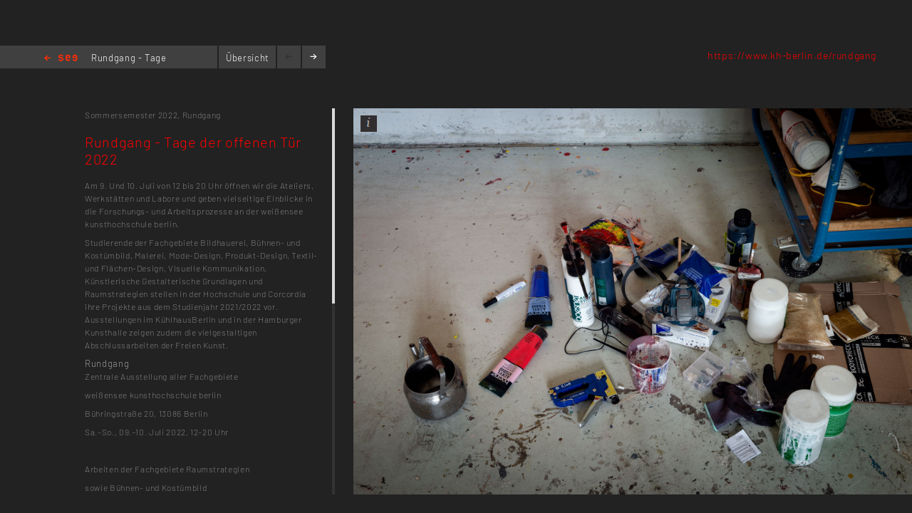

--- FILE ---
content_type: text/html; charset=utf-8
request_url: https://kh-berlin.de/projekte/projekt-detail/3611
body_size: 3649
content:
<!DOCTYPE html>
<html lang="de">
<head>

<meta http-equiv="Content-Type" content="text/html; charset=utf-8">
<!-- 
	Implementierung & Design weissensee kunsthochschule berlin

	This website is powered by TYPO3 - inspiring people to share!
	TYPO3 is a free open source Content Management Framework initially created by Kasper Skaarhoj and licensed under GNU/GPL.
	TYPO3 is copyright 1998-2026 of Kasper Skaarhoj. Extensions are copyright of their respective owners.
	Information and contribution at https://typo3.org/
-->

<base href="https://kh-berlin.de/">


<meta name="generator" content="TYPO3 CMS" />
<meta name="robots" content="index,follow" />
<meta name="viewport" content="width=device-width, initial-scale=1" />
<meta name="description" content="Projekt-Detail. Kunsthochschule Berlin Weissensee." />
<meta name="rating" content="general" />
<meta name="revisit-after" content="1 day" />


<link rel="stylesheet" type="text/css" href="/typo3conf/ext/vtm_basic/css/page/reset.css?1627379708" media="all">
<link rel="stylesheet" type="text/css" href="/typo3temp/assets/css/d42b6e1bdf.css?1634080341" media="all">
<link rel="stylesheet" type="text/css" href="/typo3conf/ext/vtm_basic/css/page/see.css?1746626862" media="all">
<link rel="stylesheet" type="text/css" href="/typo3conf/ext/vtm_basic/css/page/jquery.jscrollpane.css?1627379708" media="all">




<script src="/typo3conf/ext/vtm_basic/js/jquery1.8.3.js?1627379708" type="text/javascript"></script>
<script src="/typo3conf/ext/vtm_basic/js/jquery.simplecolorpicker.js?1634048792" type="text/javascript"></script>
<script src="/typo3conf/ext/vtm_basic/js/see/swfobject.js?1627379708" type="text/javascript"></script>



<title>Projekt-Detail &#124; Weißensee Kunsthochschule Berlin</title><link rel="icon" type="image/x-icon" href="/favicon.ico">
<link rel="icon" type="image/gif" href="/fileadmin/templates/images/icons/favicon.gif">
<link rel="icon" type="image/png" href="/fileadmin/templates/images/icons/favicon.png">
<link rel="apple-touch-icon" href="/fileadmin/templates/images/icons/apple-touch-icon.png">
<link rel="apple-touch-icon" href="/fileadmin/templates/images/icons/apple-touch-icon-57x57.png" sizes="57x57">
<link rel="apple-touch-icon" href="/fileadmin/templates/images/icons/apple-touch-icon-60x60.png" sizes="60x60">
<link rel="apple-touch-icon" href="/fileadmin/templates/images/icons/apple-touch-icon-72x72.png" sizes="72x72">
<link rel="apple-touch-icon" href="/fileadmin/templates/images/icons/apple-touch-icon-76x76.png" sizes="76x76">
<link rel="apple-touch-icon" href="/fileadmin/templates/images/icons/apple-touch-icon-114x114.png" sizes="114x114">
<link rel="apple-touch-icon" href="/fileadmin/templates/images/icons/apple-touch-icon-120x120.png" sizes="120x120">
<link rel="apple-touch-icon" href="/fileadmin/templates/images/icons/apple-touch-icon-128x128.png" sizes="128x128">
<link rel="apple-touch-icon" href="/fileadmin/templates/images/icons/apple-touch-icon-144x144.png" sizes="144x144">
<link rel="apple-touch-icon" href="/fileadmin/templates/images/icons/apple-touch-icon-152x152.png" sizes="152x152">
<link rel="apple-touch-icon" href="/fileadmin/templates/images/icons/apple-touch-icon-180x180.png" sizes="180x180">
<link rel="apple-touch-icon" href="/fileadmin/templates/images/icons/apple-touch-icon-precomposed.png">
<link rel="icon" type="image/png" href="/fileadmin/templates/images/icons/favicon-16x16.png" sizes="16x16">
<link rel="icon" type="image/png" href="/fileadmin/templates/images/icons/favicon-32x32.png" sizes="32x32">
<link rel="icon" type="image/png" href="/fileadmin/templates/images/icons/favicon-96x96.png" sizes="96x96">
<link rel="icon" type="image/png" href="/fileadmin/templates/images/icons/favicon-160x160.png" sizes="160x160">
<link rel="icon" type="image/png" href="/fileadmin/templates/images/icons/favicon-192x192.png" sizes="192x192">
<link rel="icon" type="image/png" href="/fileadmin/templates/images/icons/favicon-196x196.png" sizes="196x196">

<meta property="og:description" content="    weißensee. Kunsthochschule Berlin Weissensee." />
    
<meta property="og:title" content="Projekt-Detail" />
    
<meta property="og:url" content="/projekte/projekt-detail/3611" />
<meta property="og:image" content="https://kh-berlin.de/typo3conf/ext/vtm_basic/img/see_w500.png" />
<meta property="og:image:width" content="500" />
<meta property="og:image:height" content="175" />

    

</head>
<body>


    <section class="main">
    
        
<div id="c24" class="frame frame-default frame-type-list frame-layout-0"><div class="tx-khberlin">
  
    <span class="left prev-big">
        <span class="arrow"></span>
    </span>

    <div class="nav_bar">
        
<div class="navigation">
    <span class="see_exit">
        <a href="javascript:history.back();">Home</a>
    </span>

    <div class="project-nav" >
            
        
            Rundgang - Tage der offenen Tür 2022 
        
    </div>
    <!--
    <div class="reload">
        <a onclick="document.cookie = 'imageelement=0'" href="/projekte/projekt-detail/3611">
            <img alt="reload" src="/typo3conf/ext/vtm_basic/img/see/reload.png" width="10" height="13" />
        </a>
    </div>
    -->
</div>

<div class="overview">
    <span class="label"><a title="Übersicht" href="/projekte/projekt-uebersicht/3611?noredir=yes&amp;cHash=f17ecb84d9ecdd32f95de57b0db16499">Übersicht</a></span>
</div>
<div class="browse">
    <a class="prev browse left"><span class="arrow-left"></span></a>
    <a class="next browse right"><span class="arrow-right"></span></a>
</div>
<div class="page-number">
    <ul id="main_navi">
        <!-- content LIs are coming from main.js -->    
    </ul>
</div>

    </div>
    <div class="info-bar">
        
            <div class="links">
                

    
        
          <a target="_blank" href="https://www.kh-berlin.de/rundgang">https://www.kh-berlin.de/rundgang</a><br/>
        
    
  

            </div>
        
    </div>


    <div class="mainx seeview">
        <div class="col full">
            <div class="slideshow">
                <div class="items">
                    <div class="description">
                        <div class="content-block">
                            <p class="semester">
                                <span class="semestername">Sommersemester 2022,</span>
                                
                                
                                    <span class="groupname">Rundgang</span>
                                    
                                
                            </p>
                            <p class="title">Rundgang - Tage der offenen Tür 2022</p>
                            <p><span class="desc"></span></p><p>Am 9. Und 10. Juli von 12 bis 20 Uhr öffnen wir die Ateliers, Werkstätten und Labore und geben vielseitige Einblicke in die Forschungs- und Arbeitsprozesse an der weißensee kunsthochschule berlin.</p>

<p>Studierende der Fachgebiete Bildhauerei, Bühnen- und Kostümbild, Malerei, Mode-Design, Produkt-Design, Textil- und Flächen-Design, Visuelle Kommunikation, Künstlerische Gestalterische Grundlagen und Raumstrategien stellen in der Hochschule und Corcordia ihre Projekte aus dem Studienjahr 2021/2022 vor. Ausstellungen im KühlhausBerlin und in der Hamburger Kunsthalle zeigen zudem die vielgestaltigen Abschlussarbeiten der Freien Kunst.</p>
<h3>Rundgang</h3>
<p>Zentrale Ausstellung aller Fachgebiete</p>
<p>weißensee kunsthochschule berlin</p>
<p>Bühringstraße 20, 13086 Berlin</p>
<p>Sa.–So., 09.–10. Juli 2022, 12–20 Uhr</p>
<p>&nbsp;</p>
<p>Arbeiten der Fachgebiete Raumstrategien</p>
<p>sowie Bühnen- und Kostümbild</p>
<p>Concordia, (Nebengebäude der</p>
<p>kunsthochschule berlin weißensee)</p>
<p>Johannes-Itten-Str. 3, Aufgang C und D,</p>
<p>Sa. / So., 09. / 10. Juli 2022, 12-20 Uhr</p>
<p>&nbsp;</p>
<p>Abschlussarbeiten des Fachgebiets Bühnen- und Kostümbild</p>
<p>Kunsthalle am Hamburger Platz</p>
<p>Gustav-Adolf-Straße 140, 13086 Berlin</p>
<p>Sa.–So., 09.–10. Juli 2022, 12–20 Uhr</p>
<p>&nbsp;</p>
<h3>Yet Yet</h3>
<p>Abschlussarbeiten der Fachgebiete Bildhauerei und Malerei</p>
<p>KühlhausBerlin</p>
<p>Luckenwalder Str. 3, 10963 Berlin</p>
<p>Vernissage: Do., 7. Juli 2022, 18–22 Uhr</p>
<p></p><p>Fr.–So., 8.–10. Juli 2022, 12–20 Uhr</p>
                            
                            
                            
                            
                            
                            
                                <div class="seemode links">
                                        <span class="label">Links</span>
                                    

    
        <a target="_blank" href="https://www.kh-berlin.de/rundgang">https://www.kh-berlin.de/rundgang</a><br/>
    
  

                                </div>
                            
                            <!-- Condition in partial!
                            
<div class="mails">
    
            
        
    
        
    
    
        
    
</div> -->
                        </div>
                    </div>

                    


    <!-- mediaElement.type == 1 == Images -->
    
        <div class="item count-item">
            

                    
                            <img title="Arbeitsplatz: Malerei, Christopher. Foto: Andreas Rost" alt="Arbeitsplatz: Malerei, Christopher. Foto: Andreas Rost" src="/typo3temp/assets/_processed_/b/a/csm_malerei-christopher-quer-detail_b2954855b8.jpeg" width="2048" height="1368" />
                        

                


            <div class="info">
                <div class="inner">
                    <div class="info-text">
                        Arbeitsplatz: Malerei, Christopher. Foto: Andreas Rost <br/>
                        
                            Arbeitsplatz; Malerei, Christopher<br />
Foto: Andreas Rost
                        
                        
                            <br/>

                            

                            
                                    Alle Rechte vorbehalten
                                
                            Andreas Rost
                        
                    </div>
                </div>
            </div>
            <span class="info_btn" style="display:block">
                <span></span>
            </span>

        </div>
    

    <!-- mediaElement.type == 2 == Videos -->
    

    <!-- mediaElement.type == 3 == PDFs -->
    

    
    <!-- PDFs or other "type-3" objects should not be shown here -->
    

    

    <!-- mediaElement.type == 1 == Images -->
    
        <div class="item count-item">
            

                    
                            <img title="Mode-Design, Helena" alt="Mode-Design, Helena" src="/typo3temp/assets/_processed_/0/e/csm_mode-design-helena-quer_019846c431.jpeg" width="2048" height="1368" />
                        

                


            <div class="info">
                <div class="inner">
                    <div class="info-text">
                        Mode-Design, Helena <br/>
                        
                        
                            <br/>

                            

                            
                                    Alle Rechte vorbehalten
                                
                            Andreas Rost
                        
                    </div>
                </div>
            </div>
            <span class="info_btn" style="display:block">
                <span></span>
            </span>

        </div>
    

    <!-- mediaElement.type == 2 == Videos -->
    

    <!-- mediaElement.type == 3 == PDFs -->
    

    
    <!-- PDFs or other "type-3" objects should not be shown here -->
    

    

    <!-- mediaElement.type == 1 == Images -->
    
        <div class="item count-item">
            

                    
                            <img title="Produkt-Design, Alexander" alt="Produkt-Design, Alexander" src="/typo3temp/assets/_processed_/f/9/csm_produkt-design-alexander_15d6e9f1ca.jpeg" width="2048" height="1368" />
                        

                


            <div class="info">
                <div class="inner">
                    <div class="info-text">
                        Produkt-Design, Alexander <br/>
                        
                        
                            <br/>

                            

                            
                                    Alle Rechte vorbehalten
                                
                            Andreas Rost
                        
                    </div>
                </div>
            </div>
            <span class="info_btn" style="display:block">
                <span></span>
            </span>

        </div>
    

    <!-- mediaElement.type == 2 == Videos -->
    

    <!-- mediaElement.type == 3 == PDFs -->
    

    
    <!-- PDFs or other "type-3" objects should not be shown here -->
    

    

    <!-- mediaElement.type == 1 == Images -->
    
        <div class="item count-item">
            

                    
                            <img title="Siebdruck-Werkstatt, Louise und Daniel" alt="Siebdruck-Werkstatt, Louise und Daniel" src="/typo3temp/assets/_processed_/6/2/csm_siebdruck-werkstatt-louise-_-daniel-quer_c95a7b07d9.jpeg" width="2048" height="1368" />
                        

                


            <div class="info">
                <div class="inner">
                    <div class="info-text">
                        Siebdruck-Werkstatt, Louise und Daniel <br/>
                        
                        
                            <br/>

                            

                            
                                    Alle Rechte vorbehalten
                                
                            Andreas Rost
                        
                    </div>
                </div>
            </div>
            <span class="info_btn" style="display:block">
                <span></span>
            </span>

        </div>
    

    <!-- mediaElement.type == 2 == Videos -->
    

    <!-- mediaElement.type == 3 == PDFs -->
    

    
    <!-- PDFs or other "type-3" objects should not be shown here -->
    

    

    <!-- mediaElement.type == 1 == Images -->
    
        <div class="item count-item">
            

                    
                            <img title="texteil-Design, Johanna" alt="texteil-Design, Johanna" src="/typo3temp/assets/_processed_/6/3/csm_textil-design-joanna-quer_7fab7dc53f.jpeg" width="2048" height="1368" />
                        

                


            <div class="info">
                <div class="inner">
                    <div class="info-text">
                        texteil-Design, Johanna <br/>
                        
                        
                            <br/>

                            

                            
                                    Alle Rechte vorbehalten
                                
                            Andreas Rost
                        
                    </div>
                </div>
            </div>
            <span class="info_btn" style="display:block">
                <span></span>
            </span>

        </div>
    

    <!-- mediaElement.type == 2 == Videos -->
    

    <!-- mediaElement.type == 3 == PDFs -->
    

    
    <!-- PDFs or other "type-3" objects should not be shown here -->
    

    

    <!-- mediaElement.type == 1 == Images -->
    
        <div class="item count-item">
            

                    
                            <img title="Visuelle Kommunikation, Lisa" alt="Visuelle Kommunikation, Lisa" src="/typo3temp/assets/_processed_/b/c/csm_visuelle-kommunikation-lisa-detail-quer-detail_bea2c84020.jpeg" width="2048" height="1368" />
                        

                


            <div class="info">
                <div class="inner">
                    <div class="info-text">
                        Visuelle Kommunikation, Lisa <br/>
                        
                        
                            <br/>

                            

                            
                                    Alle Rechte vorbehalten
                                
                            Andreas Rost
                        
                    </div>
                </div>
            </div>
            <span class="info_btn" style="display:block">
                <span></span>
            </span>

        </div>
    

    <!-- mediaElement.type == 2 == Videos -->
    

    <!-- mediaElement.type == 3 == PDFs -->
    

    
    <!-- PDFs or other "type-3" objects should not be shown here -->
    

    

    <!-- mediaElement.type == 1 == Images -->
    
        <div class="item count-item">
            

                    
                            <img title="Bühnen- und Kostümbild, Paloma" alt="Bühnen- und Kostümbild, Paloma" src="/typo3temp/assets/_processed_/a/9/csm_bu___ehnen-_-kostu___embild-paloma-quer_57aa856739.jpeg" width="2048" height="1368" />
                        

                


            <div class="info">
                <div class="inner">
                    <div class="info-text">
                        Bühnen- und Kostümbild, Paloma <br/>
                        
                            Bühnen- und Kostümbild
                        
                        
                            <br/>

                            

                            
                                    Alle Rechte vorbehalten
                                
                            Andreas Rost
                        
                    </div>
                </div>
            </div>
            <span class="info_btn" style="display:block">
                <span></span>
            </span>

        </div>
    

    <!-- mediaElement.type == 2 == Videos -->
    

    <!-- mediaElement.type == 3 == PDFs -->
    

    
    <!-- PDFs or other "type-3" objects should not be shown here -->
    

    


                </div>
            </div>
        </div>
    </div>
    
    <span class="right next-big">
        <span class="arrow"></span>
    </span>

    <script type="text/javascript">
        $( function() {
            $( 'a, a:hover, a:visited, a:focus, a:active' ).not( '.disabled' ).css( 'color', '{project_text_color}' );
            /*$('a.browse.disabled').css('color', '#222');*/
            $( 'a.browse' ).hover( function() {
                        $( this ).css( 'color', '#fff' );
                    },
                    function() {
                        $( this ).css( 'color', '{project_text_color}' );
                    }
            );
            /*$('a.browse.disabled').hover(function(){
             $(this).css('color', '#222');
             },
             function() {
             $(this).css('color', '#222');
             }
             );*/
        } );
    </script>

</div> <!-- end .page div --></div>


        
    </section>

<script src="/typo3conf/ext/vtm_basic/js/jquery.tools.min.js?1627379708" type="text/javascript"></script>
<script src="/typo3conf/ext/vtm_basic/js/autocomplete/jquery-ui-1.9.2.custom.min.js?1627379708" type="text/javascript"></script>
<script src="/typo3conf/ext/vtm_basic/js/main.js?1721998994" type="text/javascript"></script>
<script src="/typo3conf/ext/vtm_basic/js/see/see.js?1695043600" type="text/javascript"></script>
<script src="/typo3conf/ext/vtm_basic/js/jquery.mousewheel.js?1627379708" type="text/javascript"></script>
<script src="/typo3conf/ext/vtm_basic/js/jquery.jscrollpane.min.js?1627379708" type="text/javascript"></script>
<script src="/typo3conf/ext/vtm_basic/js/matomo.js?1643113861" type="text/javascript"></script>
<script src="/typo3conf/ext/vtm_basic/js/see/detail.js?1627379708" type="text/javascript"></script>



</body>
</html>